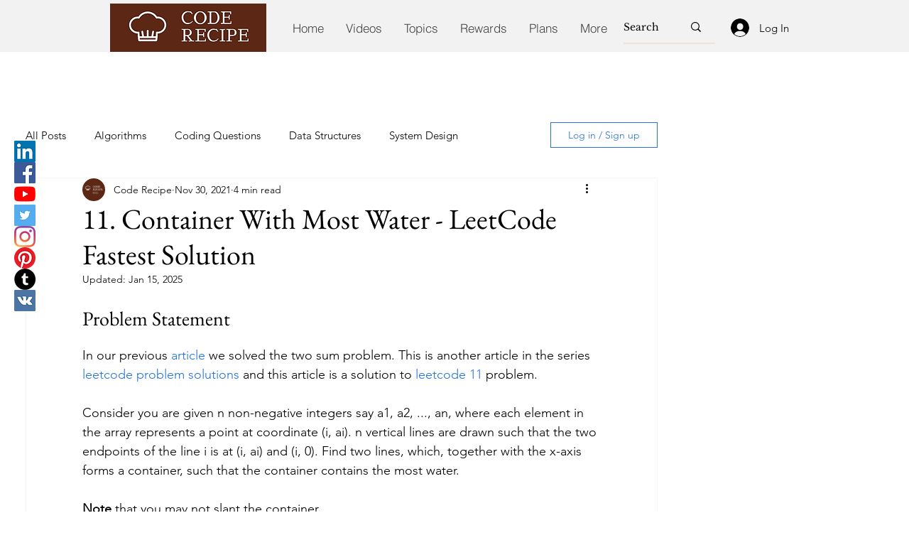

--- FILE ---
content_type: text/html; charset=utf-8
request_url: https://www.google.com/recaptcha/api2/aframe
body_size: 203
content:
<!DOCTYPE HTML><html><head><meta http-equiv="content-type" content="text/html; charset=UTF-8"></head><body><script nonce="chDFNE5A0vqGWiNfnieLEA">/** Anti-fraud and anti-abuse applications only. See google.com/recaptcha */ try{var clients={'sodar':'https://pagead2.googlesyndication.com/pagead/sodar?'};window.addEventListener("message",function(a){try{if(a.source===window.parent){var b=JSON.parse(a.data);var c=clients[b['id']];if(c){var d=document.createElement('img');d.src=c+b['params']+'&rc='+(localStorage.getItem("rc::a")?sessionStorage.getItem("rc::b"):"");window.document.body.appendChild(d);sessionStorage.setItem("rc::e",parseInt(sessionStorage.getItem("rc::e")||0)+1);localStorage.setItem("rc::h",'1769475477410');}}}catch(b){}});window.parent.postMessage("_grecaptcha_ready", "*");}catch(b){}</script></body></html>